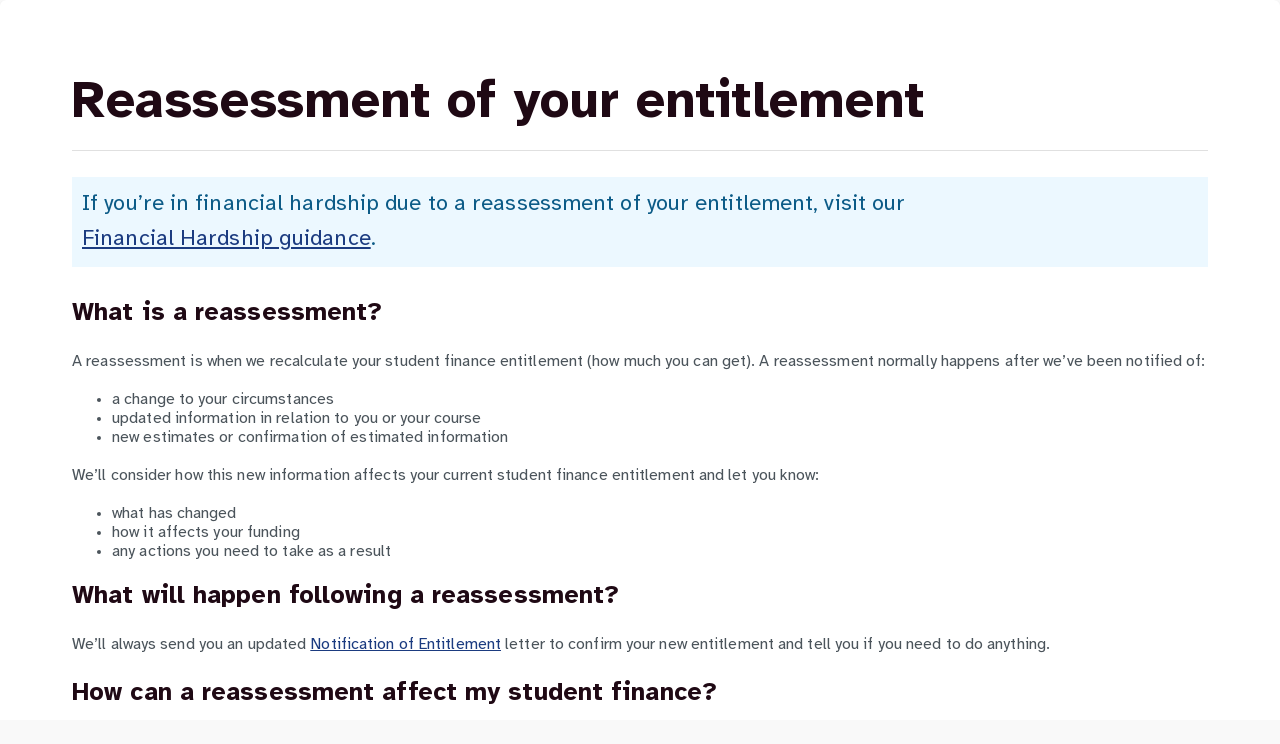

--- FILE ---
content_type: text/html; charset=utf-8
request_url: https://www.studentfinancewales.co.uk/postgraduate-finance/doctoral/reassessment-of-your-entitlement/?alttemplate=printpage&id=2530
body_size: 1860
content:

<html lang="en-GB">
<head>
    <meta charset="utf-8" />
    <title>Print - Reassessment of your entitlement for postgraduate doctoral finance | Student Finance Wales</title>
    <link rel="stylesheet" type="text/css" href="/Assets/Css/style.min.css">
</head>
<body>
    <main>
        <section id="guidePrintSection" class="guidePage">
            <div class="printSection">
				<div class="background--white guide__content">
					
					<h1 class="lewis color--heading heading guide__title">Reassessment of your entitlement</h1>
					<hr />
                    
                    <div class="generalGrid">

    <div class="umb-grid arran">
    <div class="">
            <div class="container">
        <div class="row clearfix">
                <div class="col-md-12 column">
                    <div class="">
                                
    
<p class="text--cta">If you’re in financial hardship due to a reassessment of your entitlement, visit our <a href="/financial-hardship/" class="button--tertiary button--rte" data-anchor="#">Financial Hardship guidance</a>.</p>


                    </div>
                </div>        </div>
        </div>
    </div>
    </div>



<h2 class="orkney font--bold color--heading" id="anchor-1">What is a reassessment?</h2>                                <div>
                                    <p>A reassessment is when we recalculate your student finance entitlement (how much you can get). A reassessment normally happens after we’ve been notified of:</p>
<ul>
<li>a change to your circumstances</li>
<li>updated information in relation to you or your course</li>
<li>new estimates or confirmation of estimated information</li>
</ul>
<p>We’ll consider how this new information affects your current student finance entitlement and let you know:</p>
<ul>
<li>what has changed</li>
<li>how it affects your funding</li>
<li>any actions you need to take as a result</li>
</ul>
                                </div>
<h2 class="orkney font--bold color--heading" id="anchor-2">What will happen following a reassessment?</h2>                                <div>
                                    <p>We’ll always send you an updated <a href="/postgraduate-finance/doctoral/notification-of-entitlement/" class="button--tertiary button--rte">Notification of Entitlement</a> letter to confirm your new entitlement and tell you if you need to do anything.</p>
                                </div>
<h2 class="orkney font--bold color--heading" id="anchor-3">How can a reassessment affect my student finance?</h2>                                <div>
                                    <p>If your entitlement is reassessed this could mean either:</p>
<ul>
<li>you're due more funding, so future payments may be increased</li>
<li>you're due less funding, so future payments may be reduced</li>
<li>you're due less funding because you've been paid too much and now need to repay the amount you've been overpaid</li>
<li>your entitlement is unchanged - we'll still write to you to confirm this</li>
</ul>
                                </div>
<h2 class="orkney font--bold color--heading" id="anchor-4">What is a grant or loan overpayment?</h2>                                <div>
                                    <p>An overpayment is when you are paid more student finance than you are entitled to. This can happen if:</p>
<ul>
<li>you do not notify us that you have left or taken a break from your course</li>
<li>you have not provided sufficient evidence on time to prove your financial situation</li>
<li>your circumstances have changed</li>
</ul>
<p>We may recover an overpayment by deducting money from any future payments. If you’ve finished or left your course we recommend you contact us to discuss your repayment options. An overpayment needs to be repaid even if you are earning under the repayment threshold.</p>
                                </div>
<h2 class="orkney font--bold color--heading" id="anchor-5">Taking a break or permanently leaving your course?</h2>                                <div>
                                    <p>We understand that circumstances change, and you may need to:</p>
<ul>
<li>take a break from your studies (suspend)</li>
<li>permanently leave your course (withdraw)</li>
</ul>
<p>If you decide to withdraw from or suspend your studies, it’s important you let us and your university or college know immediately.</p>
<p>Withdrawing from your course or suspending your studies can affect your future student finance.</p>
                                </div>
<h2 class="orkney font--bold color--heading" id="anchor-6">Still studying and unsure why you’ve received a letter about being overpaid?</h2>                                <div>
                                    <p>Your student finance entitlement may be reassessed while studying which could result in an overpayment. If you’re overpaid, we’ll send you a letter to let you know.</p>
<p>You’ll also receive a new Notification of Entitlement letter showing your revised student finance for the academic year.</p>
                                </div>
                    </div>                              
                    <hr />
                        
				</div>
            </div>
        </section>
    </main>
    <script>
        window.print();
    </script>
</body>
</html>